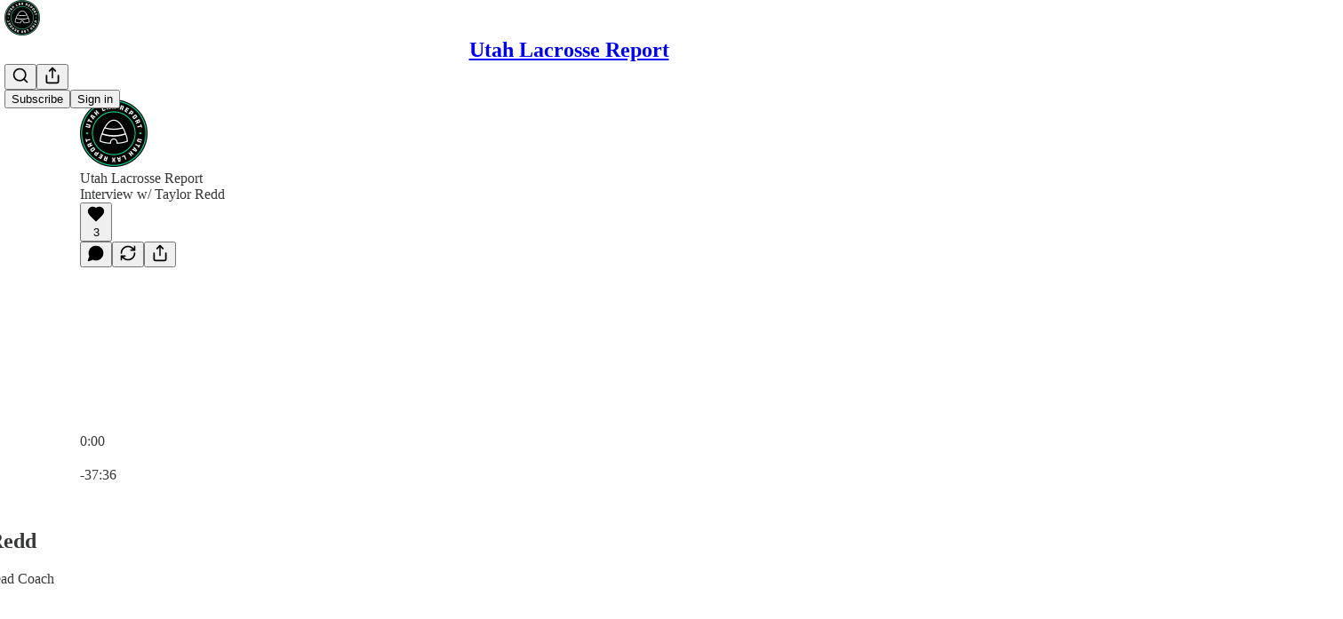

--- FILE ---
content_type: image/svg+xml
request_url: https://www.utahlaxreport.com/img/shows_app_icons/rss.svg?v=1
body_size: 330
content:
<svg xmlns="http://www.w3.org/2000/svg" width="134" height="133" viewBox="0 0 134 133" fill="none">
    <g clip-path="url(#clip0_101_32)">
        <path d="M108.238 0.000640869H25.4151C11.6925 0.000640869 0.568237 11.1249 0.568237 24.8475V107.67C0.568237 121.393 11.6925 132.517 25.4151 132.517H108.238C121.96 132.517 133.085 121.393 133.085 107.67V24.8475C133.085 11.1249 121.96 0.000640869 108.238 0.000640869Z" fill="#FFA500"/>
        <path d="M33.6972 115.952C42.8456 115.952 50.2618 108.536 50.2618 99.3879C50.2618 90.2396 42.8456 82.8234 33.6972 82.8234C24.5489 82.8234 17.1327 90.2396 17.1327 99.3879C17.1327 108.536 24.5489 115.952 33.6972 115.952Z" fill="white"/>
        <path d="M17.1327 66.2588C30.3123 66.2588 42.952 71.4944 52.2714 80.8138C61.5908 90.1331 66.8263 102.773 66.8263 115.952H83.3909C83.3909 98.3797 76.4101 81.5267 63.9843 69.1008C51.5585 56.675 34.7055 49.6943 17.1327 49.6943V66.2588Z" fill="white"/>
        <path d="M17.1327 33.1297C28.0091 33.1297 38.7791 35.272 48.8276 39.4342C58.8761 43.5965 68.0064 49.6971 75.6972 57.3879C83.388 65.0787 89.4887 74.209 93.6509 84.2576C97.8131 94.3061 99.9554 105.076 99.9554 115.952H116.52C116.52 89.5933 106.049 64.3138 87.4101 45.675C68.7714 27.0363 43.4918 16.5652 17.1327 16.5652V33.1297Z" fill="white"/>
    </g>
    <defs>
        <clipPath id="clip0_101_32">
            <rect width="132.516" height="132.516" fill="white" transform="translate(0.568237 0.000640869)"/>
        </clipPath>
    </defs>
</svg>


--- FILE ---
content_type: application/javascript
request_url: https://substackcdn.com/bundle/static/js/4718.40e90a4f.js
body_size: 17472
content:
"use strict";(self.webpackChunksubstack=self.webpackChunksubstack||[]).push([["4718"],{50756:function(e,t,i){i.d(t,{A:()=>n});let n={container:"container-D8CZbL","videoContainer-clip":"videoContainer-clip-KcDC9v",videoContainerClip:"videoContainer-clip-KcDC9v",videoContainerWrapper:"videoContainerWrapper-VrqlAM",videoIcon:"videoIcon-JWfwBB",videoContainer:"videoContainer-S7toSI",video:"video-dep_Pc",fullScreenContainer:"fullScreenContainer-oPOI4W","playerContainer-vertical":"playerContainer-vertical-nqZGWC",playerContainerVertical:"playerContainer-vertical-nqZGWC","playerContainer-landscape":"playerContainer-landscape-R9mTfd",playerContainerLandscape:"playerContainer-landscape-R9mTfd","playerContainer-vertical_fit":"playerContainer-vertical_fit-j9atXq",playerContainerVerticalFit:"playerContainer-vertical_fit-j9atXq","videoContainer-vertical_fit":"videoContainer-vertical_fit-ku5xgX",videoContainerVerticalFit:"videoContainer-vertical_fit-ku5xgX","video-vertical_fit":"video-vertical_fit-aJ3XQJ",videoVerticalFit:"video-vertical_fit-aJ3XQJ","playerContainer-vertical_fill":"playerContainer-vertical_fill-As6E90",playerContainerVerticalFill:"playerContainer-vertical_fill-As6E90","videoContainer-vertical_fill":"videoContainer-vertical_fill-pCmPd2",videoContainerVerticalFill:"videoContainer-vertical_fill-pCmPd2","video-vertical_fill":"video-vertical_fill-UOGFke",videoVerticalFill:"video-vertical_fill-UOGFke",videoPlayer:"videoPlayer-ySwQUq",generateClips:"generateClips-qHOZUt",spinner:"spinner-FpLDBB",backDrop:"backDrop-EWGPYa",downloadModal:"downloadModal-SupuMR"}},10361:function(e,t,i){i.d(t,{OT:()=>o}),i(34921);let n="recentUserQ",a="recentPubQ",o=()=>{"undefined"!=typeof localStorage&&(localStorage.getItem(n)&&localStorage.setItem(n,"[]"),localStorage.getItem(a)&&localStorage.setItem(a,"[]"),localStorage.removeItem("importsReviewPageSize"),localStorage.removeItem("importsReviewColumns"))}},9225:function(e,t,i){i(10201),i(38221),i(17402),i(49594),i(15734),i(84605),i(89490),i(35369),i(97515),i(76977),i(16993),i(84843),i(57820);var n=i(75303);i(63136),i(65842),i(82286);var a=i(51896);(0,n.I4)({display:"flex",position:"absolute",gap:8,padding:8,paddingTop:32,alignItems:"center",justifyContent:"end",className:a.A.footer})},40651:function(e,t,i){i.d(t,{_:()=>f});var n=i(10201),a=i(31583),o=i(31386),l=i(32485),r=i.n(l);i(38221);var d=i(98188),s=i(17402);i(84605);var c=i(29089);i(86500);var p=i(68349);i(35369),i(97515);var u=i(76977);i(16993);var m=i(63136);i(11587);var h=i(90292);let f=e=>{let{node:t,id:i}=e,[l,f]=(0,s.useState)(t.attrs.persistentExpression);return(0,s.useEffect)(()=>{f(t.attrs.persistentExpression)},[t]),(0,s.useEffect)(()=>{let e=e=>{let{detail:i}=e;i.node.attrs.id===t.attrs.id&&f(i.persistentExpression)};return(0,c.oo)().addEventListener("close",e),()=>{(0,c.oo)().removeEventListener("close",e)}},[]),(0,n.Y)(a.VR,{"data-drag-handle":"",children:(0,n.Y)(h.q,{children:(0,n.Y)("div",{className:"latex-block",id:i,children:(0,n.Y)(u.I1,{className:r()("latexWrapper-xXiahu",t.attrs.persistentExpression||(0,p.rr)()?"emptyStateWrapper-SwgxAc":null),radius:"md","data-attrs":JSON.stringify({persistentExpression:l,id:t.attrs.id}),onClick:()=>{l!==t.attrs.persistentExpression&&f(t.attrs.persistentExpression),(0,c.oo)().dispatchEvent(new CustomEvent("open",{detail:{persistentExpression:t.attrs.persistentExpression,node:t}}))},children:(0,n.FD)(u.Ye,{paddingY:8,paddingX:16,flex:"grow",justifyContent:"center",alignItems:"center",children:[l||t.attrs.persistentExpression?(0,n.Y)(u.I1,{alignItems:"center",justifyContent:"center",children:(0,n.Y)(o.A,{typesettingOptions:{fn:"tex2chtml",options:void 0},text:"".concat(l||t.attrs.persistentExpression),renderMode:"pre",inline:!1,dynamic:!0})}):(0,n.Y)(u.I1,{alignSelf:"center",children:(0,n.Y)(m.EY.Meta,{fontStyle:"italic",translated:!0,color:"secondary",children:"Edit & enter LaTeX expressions here"})}),(0,n.Y)(u.I1,{children:(0,n.Y)("button",{className:"latexEdit-CT7sNA",children:(0,n.Y)(d.A,{width:20,height:20})})})]})})})})})}},9472:function(e,t,i){i.d(t,{g:()=>a});var n=i(10201);let a=e=>(0,n.Y)("div",{className:"file-embed-wrapper-editor",children:(0,n.Y)("div",{className:"file-embed-aligner",children:(0,n.Y)("div",{className:"file-embed-container placeholder",children:(0,n.Y)(o,{})})})}),o=()=>(0,n.FD)("div",{className:"embed-loader-container",children:[(0,n.Y)("div",{className:"embed-loader"}),(0,n.Y)("div",{className:"embed-loader-text",children:"Loading..."})]})},90827:function(e,t,i){i.d(t,{P:()=>c,X:()=>s});var n=i(10201),a=i(17402),o=i(35369),l=i(76977),r=i(63136),d=i(78962);let s=(0,a.forwardRef)((e,t)=>{let{onClick:i,children:a,disabled:l=!1,size:r="md"}=e;return(0,n.Y)(o.mZ,{ref:t,rounded:!0,onClick:i,disabled:l,size:r,children:a})}),c=e=>{let{label:t,children:i}=e,[o,s]=(0,a.useState)(!1);return(0,n.FD)(l.Ye,{gap:8,justifyContent:"center",alignItems:"center",children:[t&&(0,n.Y)(l.Ye,{bg:"glass-inverted-medium",justifyContent:"center",alignItems:"center",radius:"sm",paddingY:6,paddingX:8,className:d.A.verticalMenuLabel,style:{opacity:+!!o},children:(0,n.Y)(r.EY.B4,{color:"white",children:t})}),(0,n.Y)("div",{onMouseEnter:()=>s(!0),onMouseLeave:()=>s(!1),children:i})]})}},94185:function(e,t,i){i(99851),i(69277),i(70408),i(10201),i(99070),i(51755),i(82628),i(19672);var n=i(291);i(56458),i(39318),n.Ay},30230:function(e,t,i){i.d(t,{Al:()=>m,X$:()=>u,_z:()=>p});var n=i(20347),a=i(26230),o=i(69277),l=i(70408),r=i(10201),d=i(74715),s=i(82100),c=i(97515);function p(e){let{children:t}=e;return(0,r.Y)(d.Z,{padding:16,gap:20,elevated:!1,children:t})}function u(e){let{isDragging:t,dragProps:i,children:n}=e;return(0,r.Y)(s.Q,{padding:16,gap:20,isDragging:t,dragProps:i,elevated:!1,children:n})}function m(e){var t=(0,n._)({},(0,a._)(e));return(0,r.Y)(c.p,(0,l._)((0,o._)({},t),{padding:4}))}i(1140)},20404:function(e,t,i){i(10201),i(84605),i(35369),i(19832)},35974:function(e,t,i){i.d(t,{c:()=>a});var n=i(87166);"undefined"!=typeof navigator&&/Mac/.test(navigator.platform);let a=e=>(t,i,a)=>{if(i){var o,l,r;(0,n.S)(e.marks.link,{scrollParent:".editor-scroll",language:"undefined"!=typeof window?null==(r=window)||null==(l=r._preloads)||null==(o=l.publication)?void 0:o.language:null}).spec.run(t,i,a)}return!0}},291:function(e,t,i){i.d(t,{Ay:()=>T,v1:()=>U,vj:()=>C});var n=i(99851),a=i(69277),o=i(79785),l=i(69843),r=i.n(l),d=i(98023),s=i.n(d),c=i(17402),p=i(15734),u=i.n(p),m=i(17515),h=i(85478),f=i(86500),v=i(68349),g=i(93946),y=i(16291),x=i(82776);function b(){let e=(0,o._)(["This will remove your audio. Are you sure?"]);return b=function(){return e},e}function E(){let e=(0,o._)(["This will remove your video. Are you sure?"]);return E=function(){return e},e}function w(){let e=(0,o._)(["File too large. Your file is ","; the maximum is ",".  Try encoding at a lower bitrate."]);return w=function(){return e},e}function A(){let e=(0,o._)(["It looks like your file is empty (0 bytes). Please check that the file you are trying to upload is not corrupted."]);return A=function(){return e},e}let C="video/*";class T extends c.Component{componentDidMount(){this.syncUploads()}componentWillUnmount(){this.clearSyncMediaUploadTimeouts(),this.stopUpdatingTranscodingTime()}componentDidUpdate(e,t){e.mediaUploadId!==this.props.mediaUploadId&&null===this.props.mediaUploadId&&(this.clearSyncMediaUploadTimeouts(),this.stopUpdatingTranscodingTime(),this.setState({mediaUpload:null,audioExtractMediaUploadId:null,audioExtractMediaUpload:null,audioExtractPreviewMediaUploadId:null,audioExtractPreviewMediaUpload:null})),this.checkTranscodeStates(t),this.checkForNewUploads(e)}getMediaUploadId(){return this.state.mediaUploadId}stopUpdatingTranscodingTime(){clearTimeout(this.updateTranscodingTimeout),this.updateTranscodingTimeout=null}getEstimatedTranscodingTime(){let e=1,t=0,i=new Date().getTime(),{mediaUpload:n}=this.state;if((null==n?void 0:n.state)==="uploaded"&&n.uploaded_at&&n.duration&&n.duration>0){let a="video"===this.props.mediaType?.7:.03,o=1e3*Math.max("video"===this.props.mediaType?60:5,n.duration*a),l=Math.max(0,o-Math.max(0,Date.now()-new Date(n.uploaded_at).getTime()));e=Math.max(0,1-l/o),this.state.timeLeft&&this.state.timeLeft<l&&this.state.estimatedTimeLeftAt-Date.now()<5e3?(t=this.state.timeLeft,i=this.state.estimatedTimeLeftAt):t=l}return{estimatedTimeLeftAt:i,percentComplete:e,timeLeft:t}}render(){return this.props,this.state,console.error("render must be implemented by child class"),null}constructor(e,t){var i;super(e,t),i=this,(0,n._)(this,"updateTranscodingTimeout",void 0),(0,n._)(this,"syncMediaUploadTimeout",void 0),(0,n._)(this,"syncAudioExtractMediaUploadTimeout",void 0),(0,n._)(this,"syncAudioExtractPreviewMediaUploadTimeout",void 0),(0,n._)(this,"optionsDropdown",void 0),(0,n._)(this,"syncingMediaUpload",void 0),(0,n._)(this,"syncingAudioExtractMediaUpload",void 0),(0,n._)(this,"syncingAudioExtractPreviewMediaUpload",void 0),(0,n._)(this,"i18n",void 0),(0,n._)(this,"updateTranscodingTime",()=>{var e;this.updateTranscodingTimeout||(this.setState(this.getEstimatedTranscodingTime()),(null==(e=this.state.mediaUpload)?void 0:e.state)==="uploaded"&&(this.updateTranscodingTimeout=window.setTimeout(()=>{this.updateTranscodingTimeout=null,this.updateTranscodingTime()},1e3)))}),(0,n._)(this,"onMediaUpload",e=>{var t;let{mediaUpload:i}=e;clearTimeout(null!=(t=this.syncMediaUploadTimeout)?t:void 0),this.setState({mediaUploadId:null==i?void 0:i.id,mediaUpload:i},()=>{var e,t;this.syncUpload({uploadIdKey:"mediaUploadId",uploadKey:"mediaUpload",uploadTimeoutKey:"syncMediaUploadTimeout",uploadSyncingKey:"syncingMediaUpload",endpoint:"/api/v1/".concat(this.props.mediaType,"/upload/{id}")}),null==(e=(t=this.props).onChange)||e.call(t,{mediaUpload:i})})}),(0,n._)(this,"onAudioExtractMediaUpload",e=>{let{mediaUpload:t}=e;clearTimeout(this.syncAudioExtractMediaUploadTimeout),this.setState({audioExtractMediaUploadId:null==t?void 0:t.id,audioExtractMediaUpload:t},()=>{var e,i;this.syncUpload({uploadIdKey:"audioExtractMediaUploadId",uploadKey:"audioExtractMediaUpload",uploadTimeoutKey:"syncAudioExtractMediaUploadTimeout",uploadSyncingKey:"syncingAudioExtractMediaUpload",endpoint:"/api/v1/audio/upload/{id}"}),null==(e=(i=this.props).onAudioExtractChange)||e.call(i,{mediaUpload:t})})}),(0,n._)(this,"onAudioExtractPreviewMediaUpload",e=>{let{mediaUpload:t}=e;clearTimeout(this.onAudioExtractPreviewMediaUpload),this.setState({audioExtractPreviewMediaUploadId:null==t?void 0:t.id,audioExtractPreviewMediaUpload:t},()=>{var e,i;this.syncUpload({uploadIdKey:"audioExtractPreviewMediaUploadId",uploadKey:"audioExtractPreviewMediaUpload",uploadTimeoutKey:"syncAudioExtractPreviewMediaUploadTimeout",uploadSyncingKey:"syncingAudioExtractPreviewMediaUpload",endpoint:"/api/v1/audio/upload/{id}"}),null==(e=(i=this.props).onAudioExtractPreviewChange)||e.call(i,{mediaUpload:t})})}),(0,n._)(this,"onMediaUploadUpdated",e=>{var t,i;null==(t=(i=this.props).onChange)||t.call(i,{mediaUpload:(0,a._)({},this.props.mediaUpload,e)})}),(0,n._)(this,"removeUpload",function(){var e;let{skipConfirm:t=!1}=arguments.length>0&&void 0!==arguments[0]?arguments[0]:{},{iTemplate:n}=i.i18n,{mediaUploadId:a,mediaUpload:o}=i.state;!a||(t||["cancelled","error"].includes(null==o?void 0:o.state)||confirm(n((null==o?void 0:o.media_type)==="audio"?b():E())))&&(null==(e=i.optionsDropdown)||e.close(),i.clearSyncMediaUploadTimeouts(),i.setState({mediaUploadId:null,mediaUpload:null,audioExtractMediaUploadId:null,audioExtractMediaUpload:null,audioExtractPreviewMediaUploadId:null,audioExtractPreviewMediaUpload:null},()=>{var e,t,n,a,o,l;null==(e=(t=i.props).onChange)||e.call(t,{mediaUpload:null}),null==(n=(a=i.props).onAudioExtractChange)||n.call(a,{mediaUpload:null}),null==(o=(l=i.props).onAudioExtractPreviewChange)||o.call(l,{mediaUpload:null})}))}),(0,n._)(this,"syncUploads",()=>{this.syncUpload({uploadIdKey:"mediaUploadId",uploadKey:"mediaUpload",uploadTimeoutKey:"syncMediaUploadTimeout",uploadSyncingKey:"syncingMediaUpload",endpoint:"/api/v1/".concat(this.props.mediaType,"/upload/{id}")}),this.syncUpload({uploadIdKey:"audioExtractMediaUploadId",uploadKey:"audioExtractMediaUpload",uploadTimeoutKey:"syncAudioExtractMediaUploadTimeout",uploadSyncingKey:"syncingAudioExtractMediaUpload",endpoint:"/api/v1/audio/upload/{id}"}),this.syncUpload({uploadIdKey:"audioExtractPreviewMediaUploadId",uploadKey:"audioExtractPreviewMediaUpload",uploadTimeoutKey:"syncAudioExtractPreviewMediaUploadTimeout",uploadSyncingKey:"syncingAudioExtractPreviewMediaUpload",endpoint:"/api/v1/audio/upload/{id}"})}),(0,n._)(this,"getTimeoutDuration",e=>(0,y.A)(e).add(6e4,"milliseconds").isBeforeNow()?3e4:1e4),(0,n._)(this,"clearSyncMediaUploadTimeouts",()=>{this.syncMediaUploadTimeout&&clearTimeout(this.syncMediaUploadTimeout),this.syncAudioExtractMediaUploadTimeout&&clearTimeout(this.syncAudioExtractMediaUploadTimeout),this.syncAudioExtractPreviewMediaUploadTimeout&&clearTimeout(this.syncAudioExtractPreviewMediaUploadTimeout)}),(0,n._)(this,"syncUpload",async e=>{var t,i;let{uploadIdKey:n,uploadKey:a,uploadTimeoutKey:o,uploadSyncingKey:l,endpoint:r}=e,d=this.state[n],s=this.state[a];if(!d){s&&this.setState({[a]:null});return}if((null==s?void 0:s.state)!=="transcoded"&&!this[l]){this[l]=!0;try{let e=await u().get(r.replace("{id}",d));this.setState({[a]:e.body},()=>{"uploaded"!==e.body.state?this.stopUpdatingTranscodingTime():this.updateTranscodingTime()})}catch(e){alert((0,v.uX)(e))}this.state[a]&&(null==(t=this.state[a])?void 0:t.state)!=="uploaded"||(this[o]=window.setTimeout(()=>this.syncUpload({uploadIdKey:n,uploadKey:a,uploadTimeoutKey:o,uploadSyncingKey:l,endpoint:r}),this.getTimeoutDuration(null==(i=this.state[a])?void 0:i.created_at))),this[l]=!1}}),(0,n._)(this,"checkTranscodeStates",e=>{var t,i,n,a,o,l,r,d,s,c,p,u,m,h,f,v;(null==(t=this.state.mediaUpload)?void 0:t.state)==="transcoded"&&(null==(i=e.mediaUpload)?void 0:i.state)!==(null==(n=this.state.mediaUpload)?void 0:n.state)&&(null==(p=(u=this.props).onChange)||p.call(u,{mediaUpload:this.state.mediaUpload})),((null==(a=this.state.audioExtractMediaUpload)?void 0:a.state)==="transcoded"||(null==(o=this.state.audioExtractMediaUpload)?void 0:o.state)==="error")&&(null==(l=e.audioExtractMediaUpload)?void 0:l.state)!==(null==(r=this.state.audioExtractMediaUpload)?void 0:r.state)&&(null==(m=(h=this.props).onAudioExtractChange)||m.call(h,{mediaUpload:this.state.audioExtractMediaUpload})),(null==(d=this.state.audioExtractPreviewMediaUpload)?void 0:d.state)==="transcoded"&&(null==(s=e.audioExtractPreviewMediaUpload)?void 0:s.state)!==(null==(c=this.state.audioExtractPreviewMediaUpload)?void 0:c.state)&&(null==(f=(v=this.props).onAudioExtractPreviewChange)||f.call(v,{mediaUpload:this.state.audioExtractPreviewMediaUpload}))}),(0,n._)(this,"checkForNewUploads",e=>{var t,i,n,a,o,l;(e.mediaUpload!==this.props.mediaUpload||e.mediaUploadId!==this.props.mediaUploadId)&&this.setState({mediaUpload:null!=(t=this.props.mediaUpload)?t:null,mediaUploadId:null!=(i=this.props.mediaUploadId)?i:null}),(e.audioExtractMediaUpload!==this.props.audioExtractMediaUpload||e.audioExtractMediaUploadId!==this.props.audioExtractMediaUploadId)&&this.setState({audioExtractMediaUpload:null!=(n=this.props.audioExtractMediaUpload)?n:null,audioExtractMediaUploadId:null!=(a=this.props.audioExtractMediaUploadId)?a:null}),(e.audioExtractPreviewMediaUpload!==this.props.audioExtractPreviewMediaUpload||e.audioExtractPreviewMediaUploadId!==this.props.audioExtractPreviewMediaUploadId)&&this.setState({audioExtractPreviewMediaUpload:null!=(o=this.props.audioExtractPreviewMediaUpload)?o:null,audioExtractPreviewMediaUploadId:null!=(l=this.props.audioExtractPreviewMediaUploadId)?l:null})}),this.state={mediaUploadId:e.mediaUploadId,mediaUpload:e.mediaUpload||null,estimatedTimeLeftAt:null,timeLeft:0,percentComplete:1},this.updateTranscodingTimeout=null,this.syncMediaUploadTimeout=null,this.syncAudioExtractMediaUploadTimeout=null,this.syncAudioExtractPreviewMediaUploadTimeout=null,this.syncingMediaUpload=!1,this.syncingAudioExtractMediaUpload=!1,this.syncingAudioExtractPreviewMediaUpload=!1,this.i18n=I18N.i(e.language)}}T.contextType=h.W8;class U extends m.A{componentDidUpdate(e){this.props.initialFile!==e.initialFile&&(this.onFileSelected(this.props.initialFile),e.initialFile&&this.cancelUpload())}trackUploadClicked(){}onError(){var e,t,i;let{upload_state:n="uploading",customMessage:o,trackingContext:l={}}=arguments.length>0&&void 0!==arguments[0]?arguments[0]:{};(0,f.u4)(f.qY.MEDIA_UPLOAD_FAILED,(0,a._)({upload_state:n,media_upload_id:null==(e=this.state.mediaUpload)?void 0:e.id,post_id:this.props.postId,customMessage:o},l)),null==(t=(i=this.props).onUploadCanceled)||t.call(i),super.onError({upload_state:n},o)}render(){return console.error("render must be implemented by child class"),null}constructor(e,t){if(super(e,t),(0,n._)(this,"accepts",void 0),(0,n._)(this,"chunkSize",void 0),(0,n._)(this,"input",null),(0,n._)(this,"i18n",void 0),(0,n._)(this,"onUploadClicked",async()=>{this.trackUploadClicked()}),(0,n._)(this,"uploadToS3",async e=>{var t,i,n,o,l,r,d,s,c,p;let m;if((null==(t=this.state)?void 0:t.preuploading)||(null==(i=this.state)?void 0:i.uploading))return;null==(n=(o=this.props).onUploadStarted)||n.call(o),this.setState({preuploading:!0});let{iTemplate:h}=this.i18n;if(e.size>x.MAX_MEDIA_FILE_SIZE)return void this.onError({upload_state:"preupload",customMessage:h(w(),(0,x.formatBytes)(e.size),(0,x.formatBytes)(x.MAX_MEDIA_FILE_SIZE))});if(0===e.size)return void this.onError({upload_state:"preupload",customMessage:h(A())});this.props.postId||(this.props.setPostId?await (null==(l=(r=this.props).setPostId)?void 0:l.call(r)):console.warn("missing postId and cannot set postId, likely a non post editor")),this.setState({durationPromise:(0,g.nr)(e)});try{let t="video"===this.props.mediaType?"/api/v1/video/upload":"/api/v1/audio/upload";m=await u().post(t).query((0,a._)({filetype:e.type,fileSize:e.size,fileName:"".concat(null==e?void 0:e.name)},this.props.postId?{post_id:this.props.postId}:{})),(0,f.u4)(f.qY.MEDIA_UPLOAD_CREATED,{media_type:this.props.mediaType,file_size:e.size,file_type:e.type,parts_size:(null!=(d=m.body.multipartUploadUrls)?d:[]).length,post_id:this.props.postId})}catch(e){console.error("Failed to create media upload:",e),this.onError({upload_state:"preupload",customMessage:(0,v.uX)(e)});return}let{mediaUpload:y,multipartUploadId:b,multipartUploadUrls:E}=m.body,C=(null!=(s=null==y?void 0:y.parts)?s:[]).map(e=>e.etag).filter(Boolean);"created"===y.state&&C.length===E.length?(this.setState({mediaUpload:y,mediaUploadId:y.id}),await this.initTranscode(y,C)):"uploaded"===y.state||"transcoded"===y.state?null==(c=(p=this.props).onUpload)||c.call(p,m.body):(this.setState({preuploading:!1,mediaUpload:y,multipartUploadId:b,existingEtags:C}),(0,f.u4)(f.qY.MEDIA_UPLOAD_STARTED,{media_upload_id:y.id,media_type:this.props.mediaType,post_id:this.props.postId}),super.uploadFile(e,null,{urls:E,method:"PUT",withCredentials:!1,useFormData:!1,mediaUpload:y}))}),(0,n._)(this,"onFileSelected",async e=>{var t,i,n,a;if(this.setState({recording:!1}),e=e||(null==(i=this.input)||null==(t=i.files)?void 0:t[0]),this.input&&(this.input.value=""),e){if(!r()(this.props.maxVideoDurationSeconds))try{let t=await (0,g.nr)(e);if("number"==typeof t&&t>this.props.maxVideoDurationSeconds){(0,f.u4)(f.qY.VIDEO_UPLOAD_IN_NOTES_FAILED,{duration_seconds:t,reason:"too_long"}),null==(n=(a=this.props).onVideoTooLong)||n.call(a);return}}catch(e){console.warn("could not get video duration",e)}this.uploadToS3(e)}}),(0,n._)(this,"onComplete",async()=>{var e,t,i;let n=null==(e=this.state.uploading)?void 0:e.status;if(!n||n<200||n>=400)return void this.onError({trackingContext:{uploading_state_exists:!!this.state.uploading,response_status:n}});(0,f.u4)(f.qY.MEDIA_UPLOAD_COMPLETED,{media_upload_id:this.state.mediaUpload.id,post_id:this.props.postId});let a=[...null!=(i=this.state.existingEtags)?i:[],...null==(t=this.state.uploadingXhrs)?void 0:t.map(e=>e.getResponseHeader("Etag")).filter(Boolean)];await this.initTranscode(this.state.mediaUpload,a)}),(0,n._)(this,"initTranscode",async(e,t)=>{let i=null;try{if((i=await this.state.durationPromise)&&"object"==typeof i&&"is_error"in i)throw i}catch(e){console.error("Failed to fetch video duration:",e)}try{var n,a;let o=await u().post("/api/v1/".concat(this.props.mediaType,"/upload/").concat(e.id,"/transcode")).send({duration:s()(i)?i:null,multipart_upload_id:e.multipart_upload_id,multipart_upload_etags:t});this.setState({mediaUpload:null,audioExtractMediaUpload:null,multipartUploadId:null}),this.resetUpload(),null==(n=(a=this.props).onUpload)||n.call(a,o.body,"")}catch(e){throw alert((0,v.uX)(e)),this.onError({upload_state:"transcoding"}),e}}),!["video","audio"].includes(e.mediaType))throw Error("unsupported media type: ".concat(e.mediaType));this.accepts="video"===e.mediaType?C:"audio/mpeg,audio/mp3,audio/m4a,audio/x-m4a,audio/aac,audio/aiff,audio/x-aiff,audio/amr,audio/flac,audio/ogg,audio/wav,audio/x-wav",this.fudgeFactor=.9,this.chunkSize=x.MAX_MEDIA_UPLOAD_CHUNK_SIZE,this.i18n=I18N.i(e.language),e.initialFile&&this.onFileSelected(this.props.initialFile)}}U.contextType=h.W8},176:function(e,t,i){i(10201),i(17402),i(84605),i(12501),i(35369),i(76977),i(16993),i(94996),i(63136)},32526:function(e,t,i){i.d(t,{A_:()=>u,Lz:()=>d,PN:()=>m,Rh:()=>f,cz:()=>g,dG:()=>v,yb:()=>h});var n=i(99851),a=i(43712),o=i(86500),l=i(68349),r=i(39318);class d extends a.Dr{static fromMenuItem(e,t){let{spec:i}=e;return new d(i,t)}constructor(e,t){super(e);const i=this.spec.run;this.spec.run=(e,n,a,l)=>((0,o.u4)(o.qY.EDITOR_MENU_ICON_CLICKED,{button:t||this.spec.label||this.spec.title}),i.call(this,e,n,a,l))}}let s="ProseMirror-prompt",c="".concat(s,"-visible");class p{read(e){return e.value}validate(e){return(e=this.clean(e))||!this.options.required?this.options.validate&&this.options.validate(e):"Required field"}clean(e){return this.options.clean?this.options.clean(e):e}constructor(e){(0,n._)(this,"options",void 0),this.options=e}}class u extends p{render(){let e=document.createElement("input");return e.type="text",e.placeholder=this.options.label,e.value=this.options.value||"",e.className=this.options.className||"",e.autocomplete="off",e}}class m extends u{constructor(e,t,i="en"){const{iString:n}=I18N.i(i);super({label:n("Enter URL..."),className:"url-input",value:t||e&&e.mark.attrs.href||"",required:!0,clean:e=>{let t;return e?(t=e.trim()).startsWith("http")||t.startsWith("mailto")||/^%%.*%%$/.test(t)?t:"http://".concat(t):""},validate:e=>{if(!/^%%.*%%$/.test(e)){if(e.startsWith("".concat((0,r.$_T)(),"/publish/post/"))&&alert(n("This is a link to a post draft. Readers will not be able to access this page.")),e.length>1900)return n("Link is too long");try{let t=new URL(e);if(["http:","https:","mailto:"].includes(t.protocol))return}catch(e){}return e.startsWith("http")?n("Invalid URL"):n("Invalid URL. Try using http://")}}})}}function h(e,t){let{from:i,$from:n,to:a,empty:o}=e.selection;return o?!!t.isInSet(e.storedMarks||n.marks()):e.doc.rangeHasMark(i,a,t)}function f(e){if(v(e))return;let{iString:t}=I18N.i(e.language||"en"),i="".concat(s,"-").concat(e.parentClass),n=e.root||document.body,a=e.scrollParent&&document.querySelector&&document.querySelector(e.scrollParent)||function e(t){return null==t?null:t.scrollHeight>t.clientHeight?t:e(t.parentElement)}(n)||window,o=n.appendChild(document.createElement("div"));o.classList.add(s),e.className&&o.classList.add(e.className),o.id=i,(0,l.iQ)(document.body,c);let r=e=>{o.contains(e.target)||u()},d=()=>{if(e.position)e.position(o,m);else{var t,i;let n=e.parentClass&&(null==(t=(i=document).querySelector)?void 0:t.call(i,".".concat(e.parentClass)));if(n){let t=n.getBoundingClientRect();o.style.top="".concat(t.bottom+(e.offsetTop||0),"px"),o.style.left="".concat(t.left+(e.offsetLeft||0),"px")}else{let t=o.getBoundingClientRect();o.style.top="".concat((window.innerHeight-t.height)/2+(e.offsetTop||0),"px"),o.style.left="".concat((window.innerWidth-t.width)/2+(e.offsetLeft||0),"px")}}},p=t=>{var i;t&&t.preventDefault();let n=function(e,t){let i={},n=0;for(let a in e){let o=e[a],l=t[n++],r=o.read(l),d=o.validate(r);if(d)return function(e,t){let i=e.parentNode;if(!i)return;let n=i.appendChild(document.createElement("div"));n.style.left="".concat(e.offsetLeft+e.offsetWidth+2,"px"),n.style.top="".concat(e.offsetTop-5,"px"),n.className="ProseMirror-invalid",n.textContent=t,setTimeout(()=>i.removeChild(n),1500)}(l,d),null;i[a]=o.clean(r)}return i}(null!=(i=e.fields)?i:{},h);n&&u(n)},u=t=>{(0,l.vy)(document.body,c),window.removeEventListener("mousedown",r),window.removeEventListener("resize",d,!1),a.removeEventListener("scroll",d,!1),o.parentNode&&o.parentNode.removeChild(o),t?(e.onSubmit&&e.onSubmit(t),e.callback&&e.callback(t)):e.onCancel&&e.onCancel(),e.onClose&&e.onClose()};setTimeout(()=>window.addEventListener("mousedown",r),50),window.addEventListener("resize",d,!1),a.addEventListener("scroll",d,!1);let m=o.appendChild(document.createElement("span"));m.className="head";let h=[],f=0;for(let t in e.fields){f++;let i=e.fields[t].render();i.tabIndex=f,h.push(i)}let g=o.appendChild(document.createElement("form"));if(e.title&&(g.appendChild(document.createElement("h5")).textContent=e.title),h.forEach(e=>{g.appendChild(document.createElement("div")).appendChild(e)}),!e.no_buttons){let i=document.createElement("button");i.type="submit",i.className="".concat(s,"-submit"),i.textContent=e.submitText||"OK",i.addEventListener("click",p);let n=document.createElement("button");n.type="button",n.className="".concat(s,"-cancel"),n.textContent=t("Cancel"),n.addEventListener("click",()=>u());let a=g.appendChild(document.createElement("div"));a.className="".concat(s,"-buttons"),a.appendChild(i),a.appendChild(document.createTextNode(" ")),a.appendChild(n)}if(e.footer&&g.appendChild(e.footer),e.openseaEmbedFooter&&g.appendChild(e.openseaEmbedFooter),d(),g.addEventListener("submit",p),e.onInput&&g.addEventListener("input",t=>{var i;null==(i=e.onInput)||i.call(e,t,o)}),g.addEventListener("keydown",e=>{if(27==e.keyCode)e.preventDefault(),u();else if(13!=e.keyCode||e.ctrlKey||e.metaKey||e.shiftKey){if(9==e.keyCode&&(window.setTimeout(()=>{o.contains(document.activeElement)||u()},500),h.length>1)){for(let t=0;t<h.length;t++)if(document.activeElement===h[t]){0===t&&e.shiftKey?(e.preventDefault(),h[h.length-1].focus()):t!==h.length-1||e.shiftKey||(e.preventDefault(),h[0].focus());break}}}else e.preventDefault(),p()}),g.elements.length>0){let e=g.elements[0];for(let t of Array.from(g.elements))if(!t.value&&["INPUT","TEXTAREA"].includes(t.nodeName)){e=t;break}e.focus()}}function v(e){let t="".concat(s,"-").concat(e.parentClass),i=document.getElementById(t);if(i){let e;if(i.querySelector&&(e=i.querySelector(".".concat(s,"-cancel"))),e)e.click();else{var n;null==(n=i.parentNode)||n.removeChild(i),(0,l.vy)(document.body,c)}return!0}}function g(e,t){let i=e.selection.$from;for(let e=i.depth;e>=0;e--){let n=i.index(e);if(i.node(e).canReplaceWith(n,n,t))return!0}return!1}},57748:function(e,t,i){i(10201),i(63950);var n=i(7350),a=i.n(n);i(17402),i(84605),i(94185),i(30230),i(20404),i(86500),i(35369),i(16993),i(35087),i(24777),i(65842),i(1140),a()((e,t,i)=>{let{downloadable:n}=i;e({mediaUploadId:null==t?void 0:t.id,duration:null==t?void 0:t.duration,mediaUpload:t,downloadable:n})},1e3,{trailing:!1})},79994:function(e,t,i){i.d(t,{X:()=>o}),i(10201),i(33031);var n=i(17402);i(15734),i(85478),i(84810),i(76528);let a=(0,n.createContext)({existingClips:[],mediaClipsRequest:null,isTranscribing:!1,podcastUpload:null,setExistingClips:()=>void 0,setIsTranscribing:()=>void 0,setMediaClipsRequest:()=>void 0,setTranscription:()=>void 0,setUploadProgress:()=>void 0,syncClips:()=>Promise.resolve(),transcription:null,transcriptionGenerated:!1,uploadProgress:null,transcodeProgress:null,setTranscodeProgress:()=>void 0,nonStandardInputReasons:{},uploadState:"no-upload",videoUpload:null,onVideoTranscodeUpdate:()=>Promise.resolve(),postMediaComposition:null,setPostMediaComposition:()=>void 0,updatingActivePostMediaComposition:!1,setUpdatingActivePostMediaComposition:()=>void 0,fetchPostMediaComposition:()=>Promise.resolve()}),o=()=>(0,n.useContext)(a)},61233:function(e,t,i){i(10201);var n=i(7350),a=i.n(n);i(17402),i(84605),i(20404),i(95032),i(86500),i(66714),i(12387),i(35369),i(76977),i(16993),i(35087),i(57820),i(65842),a()((e,t)=>{e({mediaUploadId:null==t?void 0:t.id,duration:null==t?void 0:t.duration,mediaUpload:t})},1e3,{trailing:!1})},84810:function(e,t,i){i.d(t,{L:()=>r});var n=i(69277),a=i(70408),o=i(17402),l=i(73484);let r=()=>{let{initialTab:e,isDrawerOpen:t,setInitialTab:i,setIsDrawerOpen:r,setPreventChange:d}=(0,l.gJ)(),s=(0,o.useCallback)(e=>{r((0,a._)((0,n._)({},e),{drawerId:"podcast"}))},[r]);return{initialTab:e,isPodcastDrawerOpen:t("podcast"),setInitialTab:i,setIsPodcastDrawerOpen:s,setPreventChange:e=>d({preventChange:e,preventChangeMessage:"Please wait until the upload is finished before closing the drawer"})}}},29089:function(e,t,i){i.d(t,{oo:()=>l}),i(10201);var n=i(32485);i(17402),i(15734),i(9225),i(82519),i(61233),i(35369),i(40651),i(84605),i(25006),i(53989),i(46271),i(17028),i(16993),i(83673),i(38970),i(90179),i(12550),i(68349),i(5621),i(76977),i(49207),i(76171),i(35087),i(57820),i(63136),i(65842),i(36372),i(49807),i(176),i(49594),i(97731),i(12387);var a=i(89490);i(97515),i(84843),i(40837),i(82286),i(45937);var o=i(66138);(0,a.I4)({display:"flex",position:"absolute",gap:8,padding:8,paddingTop:32,alignItems:"center",animate:!0,className:o.A.footer}),i(32526),i(57748),i(12501),i(94996),i(86500),i(13022),i(16074),i(88774),i(3843),i(4016),i(82776);let l=()=>{if(window)return window.LatexModalEvent||(window.LatexModalEvent=new EventTarget),window.LatexModalEvent}},9129:function(e,t,i){i.d(t,{e4:()=>n}),i(68349);let n="[data-uri]"},95032:function(e,t,i){i.d(t,{V:()=>v});var n=i(99851),a=i(69277),o=i(70408),l=i(10201),r=i(32485),d=(i(50802),i(3213),i(94796),i(32708),i(15734)),s=(i(41873),i(84605)),c=i(85936),p=(i(29797),i(22431),i(291)),u=(i(32465),i(41696),i(51091),i(22714)),m=(i(5461),i(60005),i(86500)),h=(i(68349),i(12387)),f=(i(35369),i(76977));i(88774),i(63136),i(65120),i(13348),i(82776),i(22347),p.Ay,p.v1;class v extends p.v1{trackUploadClicked(){(0,m.u4)(m.qY.UPLOAD_VIDEO_CLICKED,{source:"notes"})}render(){return null}constructor(e,t){super(e,t),this.state=(0,o._)((0,a._)({},this.state),{hideVideoInfoPanel:!1})}}},47885:function(e,t,i){i.d(t,{Y:()=>r});var n=i(10201),a=i(76977),o=i(63136),l=i(82776);let r=e=>{let{duration:t,icon:i,position:r="bottom-left",previewDuration:d}=e;return(0,n.FD)(a.Ye,{alignItems:"center",bg:"glass-inverted-medium",gap:6,paddingX:8,paddingY:2,position:"absolute",radius:"sm",style:"bottom-left"===r?{left:8,bottom:8}:{right:8,bottom:8},children:[i,(0,n.Y)(o.EY.Meta,{color:"white",lineHeight:20,children:d?"".concat((0,l.secondsToHHMMSS)(d)," / ").concat((0,l.secondsToHHMMSS)(null!=t?t:0)):(0,l.secondsToHHMMSS)(null!=t?t:0)})]})}},35087:function(e,t,i){i(10201),i(32485),i(76977),i(10996),i(11510)},49207:function(e,t,i){i.d(t,{W:()=>m,w:()=>u});var n=i(69277),a=i(70408),o=i(32641),l=i(10201),r=i(15871),d=i(43627),s=i(74979),c=i(89490);let p={opacity:.5,zIndex:1e3};function u(e){let{children:t,items:i,onReorder:n}=e,a=(0,r.FR)((0,r.MS)(r.AN,{activationConstraint:{distance:2}}),(0,r.MS)(r.uN,{coordinateGetter:d.JR}));return(0,l.Y)(r.Mp,{sensors:a,collisionDetection:r.fp,onDragEnd:e=>{let{active:t,over:a}=e;if(!a||t.id===a.id)return;let o=i.findIndex(e=>"item-".concat(e)===t.id),l=i.findIndex(e=>"item-".concat(e)===a.id);n((0,d.be)(i,o,l))},autoScroll:!1,children:(0,l.Y)(d.gB,{items:i.map(e=>"item-".concat(e)),strategy:d.kL,children:t})})}function m(e){var{item:t}=e,i=(0,o._)(e,["item"]);return(0,l.Y)(h,(0,n._)({id:"item-".concat(t)},i))}let h=e=>{let{children:t,id:i,useDragHandle:o=!1}=e,{listeners:r,setNodeRef:u,transform:m,transition:h,isDragging:f}=(0,d.gl)({id:i});return(0,l.Y)(c.az,(0,a._)((0,n._)({ref:e=>u(e),style:(0,n._)({transform:s.Ks.Translate.toString(m),transition:h},f?p:{})},o?{}:(0,n._)({},r)),{children:"function"==typeof t?t({listeners:r}):t}))}},4246:function(e,t,i){i.d(t,{Jf:()=>w,Vi:()=>C,rN:()=>A});var n=i(10201),a=i(45994),o=i(69715),l=i(86500),r=i(68410),d=i(76977),s=i(90531),c=i(7998),p=i(43959),u=i(59017),m=i(97885),h=i(31584),f=i(76670),v=i(41815),g=i(17806),y=i(50794),x=i(82318),b=i(1235),E=i(99243);let w=e=>{var t,i,w,A;let{autoPlayMuted:C,forLiveStream:T=!1,disableSharing:U=!1,disableShortcuts:_=!1,disableTooltips:M=!1,disableCaptions:I=!1,duration:S,handle:Y,hasPaywall:D=!1,hasTranscript:k=!1,hideNextVideoButton:P=!1,hidePip:N=!1,hideCaptions:L=!1,hideSettings:O=!1,isActive:F,isAudio:B=!1,isFocused:z,mediaRef:R,mediaUpload:K,podcastUpload:q,post:W,pub:X,showPaywall:V,showTranscript:H,size:J="md",onShareMenuClose:j,onShareMenuOpen:Z,onToggleShowTranscript:Q,onBlur:G,hoverOptions:$}=e,{transition:ee=.5,transitionDelay:et=.1}=null!=$?$:{},{isClipping:ei}=(0,o.MC)(),{isMobile:en}=(0,r.sM)(),ea=F&&!V,eo=(0,a.li)(null),[el,er]=(0,a.J0)(!1),[ed,es]=(0,a.J0)(!1),[ec,ep]=(0,a.J0)(null),eu=e=>{let{current:t}=R;t&&(t.isShowingCaptionsElsewhere=e),es(e)};(0,a.vJ)(()=>{(ei||C)&&em({showCaptions:!0,userInitiated:!1})},[ei,C]);let em=e=>{let{showCaptions:t,userInitiated:i}=e;eu(t),t&&(null==eh?void 0:eh.length)&&eh[0]&&(ep(eh[0].language),i&&(0,l.u4)(l.qY.VIDEO_CLOSED_CAPTIONS_BUTTON_CLICKED,{language:eh[0].language}))};(0,a.vJ)(()=>{ea||er(!1)},[ea]);let eh=null!=(w=null==q||null==(t=q.transcription)?void 0:t.signed_captions)?w:[],ef=!!(null==q||null==(i=q.transcription)?void 0:i.approved_at);return(0,n.FD)("div",{ref:eo,style:{zIndex:ei?10:+!!el},onBlur:G,children:[(null==Y?void 0:Y.active)?(0,n.Y)("div",{className:E.A.topOverlaysContainer,style:{opacity:+!!ea,transform:ea||en?"translateY(0)":"translateY(-20%)"},children:(0,n.FD)(d.Ye,{justifyContent:"space-between",paddingBottom:32,children:[(0,n.Y)(d.Ye,{padding:16}),(0,n.Y)(d.Ye,{padding:16})]})}):null,(0,n.Y)("div",{}),!T&&(0,n.Y)("div",{className:E.A.settingsControlsContainer,style:{opacity:el&&ea?1:0,pointerEvents:el?"auto":"none"},children:(0,n.FD)(d.I1,{children:[(0,n.Y)(d.Ye,{className:E.A.settingsControlsBox,children:(0,n.Y)(g.A,{hideSharePostAtCurrentTime:B,mediaRef:R,post:W,pub:X,podcastUpload:q,subtitles:ec,setSubtitles:e=>{ep(e),!e&&ed?eu(!1):e&&!ed&&eu(!0)},setIsSettingsOpen:er})}),(0,n.Y)("div",{style:{height:"60px"}})]})}),(0,n.FD)("div",{className:E.A.bottomControlsContainer,style:{transform:ea||en?"translateY(0)":"translateY(40px)",transition:"transform ".concat(ee,"s ease"),transitionDelay:"".concat(et,"s")},children:[(0,n.Y)("div",{className:E.A.backDrop,style:{opacity:+!!ea}}),(0,n.FD)(d.I1,{flex:"grow",gap:8,paddingY:4,children:[R.current&&q&&!D&&Y&&K&&!I&&(0,n.Y)("div",{className:E.A.captionsContainer,children:(0,n.Y)(s.A,{handle:Y,mediaUpload:q,showCaptions:ed,size:J,subtitles:ec,videoEle:null!=(A=R.current.player)?A:null,withHighlight:ei})}),(0,n.Y)("div",{className:E.A.bottomInnerControlsContainer,style:{opacity:+!!ea,transition:void 0!=ee?"opacity ".concat(ee,"s ease"):"opacity 0.5s ease"},children:(0,n.FD)(d.I1,{flex:"grow",children:[!T&&(0,n.Y)(d.Ye,{flex:"grow",paddingBottom:4,children:(0,n.Y)(y.K,{disableSharing:B||U,mediaRef:R,mediaUpload:K,post:W,pub:X,size:J,onShareMenuClose:j,onShareMenuOpen:Z})}),(0,n.FD)(d.Ye,{paddingX:4,children:[(0,n.FD)(d.pT,{gap:8,alignItems:"center",children:[!T&&(0,n.Y)(f.A,{disableShortcuts:_,disableTooltips:M,isFocused:z,mediaRef:R}),!P&&(null==K?void 0:K.post_id)&&(0,n.Y)(u.A,{disableShortcuts:_,isFocused:z,postId:K.post_id,pub:X}),(0,n.Y)(b.A,{disableShortcuts:_,disableTooltips:M,isFocused:z,mediaRef:R}),!T&&(0,n.Y)(h.A,{duration:B&&null!=S?S:null,mediaRef:R})]}),(0,n.Y)(d.pT,{flex:"grow"}),(0,n.FD)(d.pT,{gap:8,alignItems:"center",children:[!B&&Q&&!T&&(0,n.Y)(x.A,{disableShortcuts:_,disableTooltips:M,disabled:D||!k,isFocused:z,showTranscript:null!=H&&H,onToggleShowTranscript:Q}),!B&&!L&&!T&&(0,n.Y)(c.A,{disableShortcuts:_,disableTooltips:M,disabled:!ef||D,isFocused:z,setShowCaptions:em,showCaptions:ed}),!B&&!N&&(0,n.Y)(m.A,{disableShortcuts:_,disableTooltips:M,isFocused:z,mediaRef:R}),!B&&Y&&(0,n.Y)(p.A,{disableShortcuts:_,disableTooltips:M,handle:Y,isFocused:z}),!T&&!O&&(0,n.Y)(v.A,{disableTooltips:M,isSettingsOpen:el,setIsSettingsOpen:er})]})]})]})})]})]})]})},A=e=>{var t,i,o,u,m,v;let{mediaRef:g,mediaUpload:x,handle:w,isActive:A,pub:C,size:T="sm",startTime:U,duration:_,useCaptions:M=!1,captionsStyle:I,hoverOptions:S,onBlur:Y}=e,{transition:D=.5,transitionDelay:k=.1}=null!=S?S:{},{isMobile:P}=(0,r.sM)(),N=(0,a.li)(null),[L,O]=(0,a.J0)(!1),[F,B]=(0,a.J0)(null),z=null!=(m=null==x||null==(i=x.extractedAudio)||null==(t=i.transcription)?void 0:t.signed_captions)?m:[],R=!!(null==x||null==(u=x.extractedAudio)||null==(o=u.transcription)?void 0:o.approved_at);return(0,a.vJ)(()=>{let e=()=>{var e;(null==(e=g.current)?void 0:e.player)&&!isNaN(g.current.player.duration)&&(g.current.player.currentTime=U)};if(g.current){var t;null==(t=g.current.player)||t.addEventListener("durationchange",e)}return()=>{if(g.current){var t;null==(t=g.current.player)||t.removeEventListener("durationchange",e)}}},[g]),(0,n.FD)("div",{ref:N,onBlur:Y,children:[(null==w?void 0:w.active)?(0,n.Y)("div",{className:E.A.topOverlaysContainer,style:{opacity:+!!A,transform:A||P?"translateY(0)":"translateY(-20%)"},children:(0,n.FD)(d.Ye,{justifyContent:"space-between",paddingBottom:32,children:[(0,n.Y)(d.Ye,{padding:16}),(0,n.Y)(d.Ye,{padding:16})]})}):null,g.current&&(null==x?void 0:x.extractedAudio)&&w&&M&&(0,n.Y)("div",{className:E.A.captionsContainer,style:{bottom:0},children:(0,n.Y)(s.A,{handle:w,mediaUpload:x.extractedAudio,showCaptions:L,size:T,subtitles:F,videoEle:null!=(v=g.current.player)?v:null,captionsStyle:I,withHighlight:!0})}),(0,n.FD)("div",{className:E.A.bottomControlsContainer,style:{transform:A||P?"translateY(0)":"translateY(40px)",transition:void 0!=D?"transform ".concat(D,"s ease"):"transform 0.5s ease",transitionDelay:void 0!=k?"".concat(k,"s"):"0.1s"},children:[(0,n.Y)("div",{className:E.A.backDrop,style:{opacity:+!!A}}),(0,n.Y)(d.I1,{flex:"grow",gap:8,paddingY:4,children:(0,n.Y)("div",{className:E.A.bottomInnerControlsContainer,style:{opacity:+!!A,transition:void 0!=D?"opacity ".concat(D,"s ease"):"opacity 0.5s ease"},children:(0,n.FD)(d.I1,{flex:"grow",children:[(0,n.Y)(d.Ye,{flex:"grow",paddingBottom:4,children:(0,n.Y)(y.K,{disableSharing:!0,mediaRef:g,mediaUpload:x,post:void 0,pub:C,size:"sm",startTime:U,endTime:_?U+_:void 0})}),(0,n.FD)(d.Ye,{paddingX:4,children:[(0,n.FD)(d.pT,{gap:8,alignItems:"center",children:[(0,n.Y)(f.A,{disableShortcuts:!0,disableTooltips:!0,isFocused:!1,mediaRef:g}),(0,n.Y)(b.A,{disableShortcuts:!0,disableTooltips:!0,isFocused:!1,mediaRef:g}),(0,n.Y)(h.P,{startTime:U,duration:null!=_?_:null,mediaRef:g})]}),(0,n.Y)(d.pT,{flex:"grow"}),(0,n.Y)(c.A,{disableShortcuts:!0,disableTooltips:!0,disabled:!R,setShowCaptions:e=>{let{showCaptions:t,userInitiated:i}=e;O(t),t&&(null==z?void 0:z.length)&&z[0]&&(B(z[0].language),i&&(0,l.u4)(l.qY.VIDEO_CLOSED_CAPTIONS_BUTTON_CLICKED,{language:z[0].language}))},showCaptions:L,isFocused:!1}),w&&(0,n.Y)(p.A,{disableShortcuts:!0,disableTooltips:!0,handle:w,isFocused:!1})]})]})})})]})]})},C=e=>{let{mediaRef:t,mediaUpload:i,isActive:o,pub:l,startTime:s,duration:c,hoverOptions:p,onBlur:u}=e,{transition:m=.5,transitionDelay:v=.1}=null!=p?p:{},{isMobile:g}=(0,r.sM)(),x=(0,a.li)(null);return(0,a.vJ)(()=>{let e=()=>{var e;(null==(e=t.current)?void 0:e.player)&&!isNaN(t.current.player.duration)&&(t.current.player.currentTime=s)};if(t.current){var i;null==(i=t.current.player)||i.addEventListener("durationchange",e)}return()=>{if(t.current){var i;null==(i=t.current.player)||i.removeEventListener("durationchange",e)}}},[t]),(0,n.Y)("div",{ref:x,onBlur:u,children:(0,n.FD)("div",{className:E.A.bottomControlsContainer,style:{transform:o||g?"translateY(0)":"translateY(40px)",transition:"transform ".concat(m,"s ease"),transitionDelay:"".concat(v,"s")},children:[(0,n.Y)("div",{className:E.A.backDrop,style:{opacity:+!!o}}),(0,n.Y)(d.I1,{flex:"grow",gap:8,paddingY:4,children:(0,n.Y)("div",{className:E.A.bottomInnerControlsContainer,style:{opacity:+!!o,transition:void 0!=m?"opacity ".concat(m,"s ease"):"opacity 0.5s ease"},children:(0,n.FD)(d.I1,{flex:"grow",children:[(0,n.Y)(d.Ye,{flex:"grow",paddingBottom:4,children:(0,n.Y)(y.K,{disableSharing:!0,mediaRef:t,mediaUpload:i,post:void 0,pub:l,size:"sm",startTime:s,endTime:c?s+c:void 0})}),(0,n.FD)(d.Ye,{paddingX:4,children:[(0,n.FD)(d.pT,{gap:8,alignItems:"center",children:[(0,n.Y)(f.A,{disableShortcuts:!0,disableTooltips:!0,isFocused:!1,mediaRef:t}),(0,n.Y)(b.A,{disableShortcuts:!0,disableTooltips:!0,isFocused:!1,mediaRef:t}),(0,n.Y)(h.P,{startTime:s,duration:null!=c?c:null,mediaRef:t})]}),(0,n.Y)(d.pT,{flex:"grow"})]})]})})})]})})}},96209:function(e,t,i){i.d(t,{C9:()=>n}),i(42877);let n=(e,t)=>{let i,{showLiveOverlay:n,subtitle:a,aspectRatio:o,pub:l,includeBumper:r,includeHeadlines:d,headlineText:s}=null!=t?t:{},c={skip_bumper:!r},p=!1,u=e.width&&e.height?e.width/e.height:1,m=!!e.live_stream_id,h=!(e.live_stream_id&&u>=1);if(e.liveStream){var f,v,g;p=(null!=(v=e.liveStream.joinedOrCompletedLiveStreamInvites)?v:[]).length>0,i=null!=(g=null==(f=e.liveStream.user)?void 0:f.handle)?g:void 0}return(null==l?void 0:l.author_handle)&&(i=l.author_handle),(m||n)&&(h||(c.legacy_watermark={type:"legacy_watermark",show:!1}),(u<1||["vertical_fill","vertical_fit"].includes(null!=o?o:""))&&(n&&(c.live_overlay={type:"live_overlay",position:p?"bottom":"center",subtitle:a||(i?"@".concat(i):void 0)}),c.captions={type:"captions",position:p?["center","center"]:["center",700]})),d&&s&&(c.headline={type:"headline",text:s,position:m&&p?["center","center"]:["center",142]},c.legacy_watermark={type:"legacy_watermark",show:!1},delete c.live_overlay),c}},8037:function(e,t,i){let n;i.d(t,{Rq:()=>o,T_:()=>s,f9:()=>r,iW:()=>c,mw:()=>d,qy:()=>l});var a=i(82776);i.e("7578").then(i.t.bind(i,86049,19)).then(e=>{n=e.default});let o={"application/x-cbr":[[82,97,114,33,26,7,0],[82,97,114,33,26,7,1,0],[127,69,76,70]],"application/x-cbz":[[80,75,3,4],[80,75,5,6],[80,75,7,8]]},l={"application/vnd.amazon.kfx":[[75,70,88,32]],"application/vnd.amazon.kpf":[[80,75,3,4]],"application/epub+zip":[[80,75,3,4]],"application/x-mobipocket-ebook":[[77,79,66,73]]},r={"application/vnd.openxmlformats-officedocument.spreadsheetml.sheet":[[80,75,3,4],[80,75,5,6],[80,75,7,8]]},d={"application/pdf":[[37,80,68,70]]};function s(e){let{mimeTypesToSignature:t,substackType:i,actionButtonAttr:n}=e;return[{tag:"div.file-embed-wrapper",getAttrs:e=>{let o={};try{var l,r,d;let[s,c,p]=e.children[0].children;if(!s)return!1;let[u,m]=s.children;if(!m||!u)return!1;let[h,f]=m.children;if(!f)return!1;o.title=null==h?void 0:h.textContent;let[v,g]=(null==(l=f.textContent)?void 0:l.split("∙"))||[];if(!v||!g)return!1;o.filesize=(0,a.formattedBytesToNumber)(v);let y=null==(d=g.split("File"))||null==(r=d[0])?void 0:r.trim().toLowerCase();if(!y)return!1;if(t[y]||i===y)o.filetype=y;else{if("file"!==i)return!1;o.filetype=y}return(null==u?void 0:u.classList.contains("file-embed-thumbnail-default"))||(o.thumbnail=u.getAttribute("src")||""),o.description=null==c?void 0:c.innerText,o[n]=null==p?void 0:p.getAttribute("href"),o}catch(e){return!1}}}]}function c(e){var t;let{attrs:i}=e;return"".concat((0,a.numberToHumanFileSize)(null!=(t=Number(i.filesize))?t:void 0)," ∙ ").concat(function(e){var t,i,a,o;let{filetype:l}=e;return n&&l?["application/vnd.amazon.kfx","application/vnd.amazon.kpf","application/vnd.amazon.ebook"].includes(l)?"Kindle":null!=(o=null==(i=n.extension(l)||(null==(a=l.split("/").pop())?void 0:a.split("-").pop()))||null==(t=i.toUpperCase)?void 0:t.call(i))?o:"":""}({filetype:i.filetype})," file")}},82061:function(e,t,i){i.d(t,{D:()=>o});var n=i(86500),a=i(16044);function o(e){let{msg:t,node:i,err:o,group:r}=e;(0,n.u4)(n.qY.EDITOR_NODE_RENDER_FAILED,{nodeType:i.type.name,nodeAttrs:i.attrs,errMsg:null==o?void 0:o.message});let d=null!=t?t:"Something went wrong";return"block"===r?function(e){let{msg:t}=e,i=document.createElement("div");i.className=a.A.blockContainer;let n=document.createElement("div");n.textContent=t,n.className=a.A.blockTitle;let o=document.createElement("div");o.textContent="Try refreshing the page or try again later.",o.className=a.A.blockSubTitle;let r=document.createElement("div");return r.className=a.A.blockTitleContainer,r.appendChild(n),r.appendChild(o),i.appendChild(l({size:24})),i.appendChild(r),i}({msg:d}):function(e){let{msg:t}=e,i=document.createElement("span");i.className=a.A.inlineContainer;let n=document.createElement("span");return n.className=a.A.inlineText,n.textContent=t,i.appendChild(l({size:10})),i.appendChild(n),i}({msg:d})}function l(e){let{size:t}=e,i="http://www.w3.org/2000/svg",n=document.createElementNS(i,"svg");n.setAttribute("width","".concat(t)),n.setAttribute("height","".concat(t)),n.setAttribute("viewBox","0 0 24 24"),n.setAttribute("fill","none"),n.setAttribute("stroke","#363737"),n.setAttribute("stroke-width","2"),n.setAttribute("stroke-linecap","round"),n.setAttribute("stroke-linejoin","round");let a=document.createElementNS(i,"circle");a.setAttribute("d","M12 8V12M12 16H12.01M22 12C22 17.5228 17.5228 22 12 22C6.47715 22 2 17.5228 2 12C2 6.47715 6.47715 2 12 2C17.5228 2 22 6.47715 22 12Z"),a.setAttribute("cx","12"),a.setAttribute("cy","12"),a.setAttribute("r","10");let o=document.createElementNS(i,"line");o.setAttribute("x1","12"),o.setAttribute("x2","12"),o.setAttribute("y1","8"),o.setAttribute("y2","12");let l=document.createElementNS(i,"line");return l.setAttribute("x1","12"),l.setAttribute("x2","12.01"),l.setAttribute("y1","16"),l.setAttribute("y2","16"),n.appendChild(a),n.appendChild(o),n.appendChild(l),n}},60597:function(e,t,i){function n(e){let{fragment:t}=e;return"content"in t?t.content:[]}function a(e){let{fragment:t,content:i}=e;t.content=i}function o(e){return"type"in e&&"object"==typeof e.type}function l(e){return"type"in e&&"string"==typeof e.type}i.d(t,{M5:()=>l,p0:()=>n,rQ:()=>o,x6:()=>a})},33333:function(e,t,i){i.d(t,{Ao:()=>F,DL:()=>V,EI:()=>g,JK:()=>N,Ll:()=>J,Lz:()=>M,OB:()=>k,Q7:()=>q,Rv:()=>f.Rv,Te:()=>w,WS:()=>X,Z3:()=>H,cy:()=>E,f$:()=>L,fD:()=>z,fE:()=>I,jE:()=>f.jE,jp:()=>D,m0:()=>Y,n:()=>x,rl:()=>v,zM:()=>b,zl:()=>P});var n=i(69277),a=i(70408),o=i(26469);i(83673);var l=i(69843),r=i.n(l),d=i(31521),s=i.n(d),c=i(17460),p=i(28700),u=i(82776),m=i(82061),h=i(90032),f=i(79207);let v=[["list_item","listItem"],["bullet_list","bulletList"],["ordered_list","orderedList"],["hard_break","hardBreak"],["horizontal_rule","horizontalRule"],["code_block","codeBlock"]],g=[["em","italic"],["strong","bold"],["strikethrough","strike"]],y={image2:1,image:0,horizontal_rule:0,audio:0,video:0,youtube:0,youtube2:0,vimeo:0,opensea:0,twitter:0,twitter2:0,spotify:0,spotify2:0,soundcloud:0,bandcamp:0,kindle:0,tiktok:0,prediction_market:0,lichess:0,datawrapper:0,recipe:0,pinterest:0},x=function(e){let{maxLength:t=356,getAfterCutoff:i=!1,withEllipsis:n=!1}=arguments.length>1&&void 0!==arguments[1]?arguments[1]:{},a="",o=!1,l={},r=J(e),d=!1,s=(0,h.c)(e,e=>{var n;if(o)return i;if("paywall"===e.type)return o=!0,!1;if(r)return!0;let s=null!=(n=e.type)?n:"undefined";if(l[s]=(l[s]||0)+1,e.type&&e.type in y&&l[s]>y[e.type])return o=!0,i;let c=t-a.length;if(c<=0&&!r||!(c>0))return i;if(i){if("text"===e.type&&e.text){if(!(t-(a+=e.text).length<=0))return!1;e.text=e.text.substring(e.text.length+t-a.length-1,e.text.length)}}else if("text"===e.type&&e.text){a+=e.text;let t=e.text;e.text=(0,u.truncateText)(t,c),d=t!==e.text}return!0});if(s&&n&&!d){let e=function(e){let t=[],i=[e];for(;i.length;){var n;let e=i.pop();if(!e)break;if(e.content&&(null==(n=e.content)?void 0:n.length)>0)for(let t=e.content.length-1;t>=0;t--){let n=e.content[t];n&&i.push(n)}else t.push(e)}return t}(s),t=null,i=null;for(let n=e.length-1;n>=0&&(!t||!i);n--){let a=e[n];null===t&&(null==a?void 0:a.type)==="text"&&(t=n),null===i&&(null==a?void 0:a.type)!=="text"&&(null==a?void 0:a.type)!=="paragraph"&&(i=n)}let n=null!==t?e[t]:null,a=n&&null!==i&&null!==t&&i>t;n&&!a&&(n.text=S(n.text))}return s},b=(e,t)=>{let i=[];if(e&&(t(e)&&i.push(e),e.content))for(let n of e.content)i=i.concat(b(n,t));return i},E=(e,t)=>{if(e){if(t(e))return e;if(e.content)for(let i of e.content){let e=E(i,t);if(e)return e}}return null},w=e=>{let t=[];return e.nodesBetween(0,e.content.size,e=>{var i;(null==(i=e.type)?void 0:i.name)==="cashtag"&&t.push(e.attrs.symbol)},0),t},A=new Set(["caption","footnote","captionedImage","image","image2"]),C=new Set(["bullet_list","bulletList","ordered_list","orderedList","blockquote"]),T="x_li_start_placeholder_x",U=(e,t)=>{var i,n,a,o;if((null==(i=e.type)?void 0:i.name)==="list_item"||(null==(n=e.type)?void 0:n.name)==="listItem")return{open:T,close:""};if((null==(a=e.type)?void 0:a.name)==="paragraph"||e.isBlock&&e.textContent.length>0&&!C.has(null==(o=e.type)?void 0:o.name)){let e="<p>";return(t.length>0?t[t.length-1]:null)===T&&(t.pop(),e+="* "),{open:e,close:"</p>"}}return null},_=e=>{var t,i,n;let{node:a,recursiveDepth:o,tokens:l}=e;if(o>100)return console.warn("Reached max recursive depth while converting document to HTML for podcast"),!1;let r=!0;if(A.has(null==(t=a.type)?void 0:t.name))r=!1;else if(a.isText){if(a.text&&a.text.length>0){let e=a.marks.find(e=>"link"===e.type.name&&e.attrs.href&&"string"==typeof e.attrs.href),t=a.marks.find(e=>"em"===e.type.name),i=a.marks.find(e=>"strong"===e.type.name),n=a.text;t&&(n="<em>".concat(n,"</em>")),i&&(n="<strong>".concat(n,"</strong>")),e&&(n='<a target="_blank" href="'.concat((0,c.A)(e.attrs.href),'">').concat(n,"</a>")),l.push(n)}}else if(U(a,[])){let e=U(a,l);e&&l.push(e.open),a.descendants(e=>_({node:e,recursiveDepth:o+1,tokens:l})),e&&l.push(e.close),r=!1}else if((null==(i=a.type)?void 0:i.name)==="cashtag")l.push("".concat(a.attrs.symbol," "));else if((null==(n=a.type)?void 0:n.name)==="substack_mentions"){let e=a.marks.find(e=>"em"===e.type.name),t=a.marks.find(e=>"strong"===e.type.name),i=a.attrs.name;if(e&&(i="<em>".concat(i,"</em>")),t&&(i="<strong>".concat(i,"</strong>")),"user"===a.attrs.type){let e=(0,p.rf)(a.attrs.id,a.attrs.name);l.push('<a target="_blank" href="'.concat(e,'">').concat(i,"</a>"))}else if("pub"===a.attrs.type){let e=a.attrs.url;l.push('<a target="_blank" href="'.concat(e,'">').concat(i,"</a>"))}}return r},M=e=>{let t=[];return e.descendants(e=>_({node:e,recursiveDepth:1,tokens:t})),t.filter(e=>e!==T).join("").trim()},I=function(e){let{withLinks:t=!0,withCaptionsAndFootnotes:i=!1,withQuotes:n=!0,forPodcast:a=!1,truncateAt:o=null,truncateTo:l=o,truncateEllipsis:d="…",truncateExtension:s=null}=arguments.length>1&&void 0!==arguments[1]?arguments[1]:{},p="",m="",h="",f=!0;return e.nodesBetween(0,e.content.size,e=>{var o,v,g,y,x,b,E;if(!i&&["caption","footnote"].includes(null==(o=e.type)?void 0:o.name)||!n&&((null==(v=e.type)?void 0:v.name)==="pullquote"||(null==(g=e.type)?void 0:g.name)==="blockquote"||(null==(y=e.type)?void 0:y.name)==="calloutBlock"))return!1;if(e.isText){if(e.text&&e.text.length>0){let i;f=!1,!r()(l)&&p.length<l&&p.length+e.text.length>=l&&(i=(0,u.truncateText)(e.text,l-p.length,{ellipsis:d,extension:s}));let n=e.marks.filter(e=>"link"===e.type.name&&e.attrs.href)[0],o=e.marks.filter(e=>"em"===e.type.name)[0],v=e.marks.filter(e=>"strong"===e.type.name)[0],g=e.text;p+=g,o&&a&&(i&&(i="<em>".concat(i,"</em>")),g="<em>".concat(g,"</em>")),v&&a&&(i&&(i="<strong>".concat(i,"</strong>")),g="<strong>".concat(g,"</strong>")),n&&t?a?(i&&(h="".concat(m,'<a target="_blank" href="').concat((0,c.A)(n.attrs.href),'">').concat(i,"</a>")),m+='<a target="_blank" href="'.concat((0,c.A)(n.attrs.href),'">').concat(g,"</a>")):(i&&(h="".concat(m).concat(i," [ ").concat(n.attrs.href," ]")),m+="".concat(g," [ ").concat(n.attrs.href," ]")):(i&&(h=m+i),m+=g)}}else!f&&["hard_break","hardBreak"].includes(null==(x=e.type)?void 0:x.name)?(f=!0,p+="\n",a?m+="<br/>":m+="\n"):!f&&e.isBlock?(f=!0,p+="\n",a?m+="<br/><br/>":m+="\n"):(null==(b=e.type)?void 0:b.name)==="cashtag"?m+="".concat(e.attrs.symbol," "):(null==(E=e.type)?void 0:E.name)==="substack_mentions"&&(m+="".concat(e.attrs.name," "))},0),!r()(o)&&p.length>o&&h&&(m=h),m=m.trim(),a&&(m=m.replace(/\s*(<br\/>)+$/,"").trim()),m},S=e=>"".concat(s()(e,"."),"..."),Y=(e,t)=>(0,a._)((0,n._)({name:e},t),{addAttributes:()=>t.attrs||{},parseHTML:()=>t.parseDOM,renderHTML(i){let{node:n}=i;if(!t.toDOM)return console.warn("trying to create TipTapNode, no toDOM found for node",e),["span"];try{return t.toDOM(n)}catch(t){try{return console.error("error in toDOM for node",e,t),(0,m.D)({msg:null,node:n,err:t,group:n.isInline?"inline":"block"})}catch(t){return console.error("error rendering error element for node",e,t),(null==n?void 0:n.isInline)?["span"]:["div"]}}}}),D=(e,t)=>{let i,n,a;if(e.doc.nodesBetween(e.selection.from,e.selection.to,(e,o)=>{if(i||n)return!1;let l=e.marks.find(e=>e.type===t);l&&(i=e,n=l,a={from:o,to:o+e.nodeSize})}),i)return{node:i,mark:n,pos:a}},k=(e,t)=>{let i,n,a;if(e.doc.nodesBetween(e.selection.from,e.selection.to,(o,l)=>{if(i||n||!(l<=e.selection.from)||!(e.selection.to<=l+o.nodeSize))return!1;{let e=o.marks.find(e=>e.type===t);e&&(i=o,n=e,a={from:l,to:l+o.nodeSize})}}),!i){if(e.selection.empty){let r=e.doc.resolve(e.selection.from),d=r.nodeBefore&&r.nodeBefore.marks.find(e=>e.type===t),s=r.nodeAfter&&r.nodeAfter.marks.find(e=>e.type===t);if(d||s){var o,l;i=s?r.nodeAfter:r.nodeBefore,n=s||d,a=s?{from:r.pos,to:r.pos+r.nodeAfter.nodeSize}:{from:r.pos-(null!=(l=null==(o=r.nodeBefore)?void 0:o.nodeSize)?l:0),to:r.pos}}}if(!i)return}return{node:i,mark:n,pos:a}},P=function(e){let{allowedMarks:t=[]}=arguments.length>1&&void 0!==arguments[1]?arguments[1]:{};return!!e.selection.empty||N(e,e.selection.from,e.selection.to,{allowedMarks:t})},N=function(e,t,i){let{allowedMarks:n=[]}=arguments.length>3&&void 0!==arguments[3]?arguments[3]:{},a=!0,o=!1;return e.doc.nodesBetween(t,i,t=>{if(!a)return!1;t.type!==e.schema.nodes.text?o?a=!1:o=!0:t.marks.find(e=>!n.includes(e.type))&&(a=!1)}),a},L=(e,t)=>{if(e.selection.empty)return!1;let i=Array.isArray(t)?t:[t];if("node"in e.selection){var n;let t=e.selection;return i.includes(null==(n=t.node)?void 0:n.type)}return O(e,e.selection.from,e.selection.to,i)},O=(e,t,i,n)=>{let a=null;return e.doc.nodesBetween(t,i,e=>{if(!(!1!==a&&n.includes(e.type)))return a=!1,!1;a=!0}),a||!1},F=e=>e.selection.empty?null:B(e,e.selection.from,e.selection.to),B=(e,t,i)=>{let n=null;return e.doc.nodesBetween(t,i,t=>!n&&(t.type===e.schema.nodes.image2?(n=t.attrs.href,!1):void(t.type===e.schema.nodes.image3&&(n=t.attrs.href)))),n||null},z=(e,t,i)=>{e.selection.empty||R(e,t,e.selection.from,e.selection.to,i)},R=(e,t,i,n,a)=>{e.doc.nodesBetween(i,n,(i,n)=>{(i.type===e.schema.nodes.image2||i.type===e.schema.nodes.image3)&&t.setNodeMarkup(n,i.type,Object.assign({},i.attrs,{href:a}),i.marks)})},K=e=>({top:e.top+window.scrollY,bottom:e.bottom+window.scrollY,left:e.left+window.scrollX,right:e.right+window.scrollX}),q=(e,t,i,n)=>{let a=document.body,o=window.innerWidth<=481,l=W(e,t.from,t.to,t=>[e.state.schema.nodes.image,e.state.schema.nodes.image2].includes(t.type))?-44:8,r=K(e.coordsAtPos(t.from)),d=K(e.coordsAtPos(t.to));i.style.position="fixed";let s=d.bottom+(o?a.scrollTop:0),c=a.clientHeight-i.clientHeight-96-l;r.top<d.top?(n&&(n.style.left="10px"),i.style.right="",i.style.left="".concat(Math.min(r.left,d.left),"px")):a.clientWidth-r.left>i.clientWidth?(n&&(n.style.left="10px"),i.style.right="",i.style.left="".concat(r.left,"px")):(n&&(n.style.left="".concat(r.left-a.clientWidth+i.clientWidth,"px")),i.style.right="10px",i.style.left=""),o||s<c?(n&&(n.style.top="-9px",n.style.bottom="auto",n.style.transform=""),i.style.top="".concat(s+l,"px")):(n&&(n.style.top="auto",n.style.bottom="-9px",n.style.transform="rotate(180deg)"),i.style.top="".concat(c+l,"px"))},W=(e,t,i,n)=>{let a=!1;return e.state.doc.nodesBetween(t,i,e=>{if(a)return!1;a=n(e)}),a},X=(e,t)=>{var i;return t.includes(null==(i=e.doc.resolve(e.selection.from).node(1))?void 0:i.type)},V=(e,t)=>{var i,n,a;let l=e.tr,r=l.selection instanceof o.U3,d=r&&(null==(a=l.selection.$from)||null==(n=a.parent)||null==(i=n.content)?void 0:i.size)===0?e.selection.to-1:e.selection.to;if(Array.isArray(t))for(let e of t.slice().reverse())l.insert(d,e);else l.insert(d,t);return r||l.setSelection(o.nh.near(l.doc.resolve(d))),l},H=(e,t)=>{let i=e.tr;return i.replaceSelectionWith(t),i},J=e=>!!E(e,e=>"paywall"===e.type)},8221:function(e,t,i){function n(e,t){let i=1,n=1;e.doc.descendants((a,o)=>{if(a.type===t.nodes.footnote){if(a.attrs.number!==i){let n=t.nodes.footnote.create({number:i},a.content);e.replaceWith(o,o+a.nodeSize,n)}i+=1}else if(a.type===t.nodes.footnoteAnchor){if(a.attrs.number!==n){let i=t.nodes.footnoteAnchor.create({number:n});e.replaceWith(o,o+a.nodeSize,i)}n+=1}})}function a(e,t){let i=0;e.doc.nodesBetween(0,e.selection.from,e=>{e.type===t.nodes.footnoteAnchor&&(i+=1)});let n=[];return(e.doc.forEach((e,i)=>{e.type===t.nodes.footnote&&n.push(i)}),i<n.length)?n[i]:e.doc.resolve(0).end()}i.d(t,{Di:()=>a,TD:()=>n})}}]);